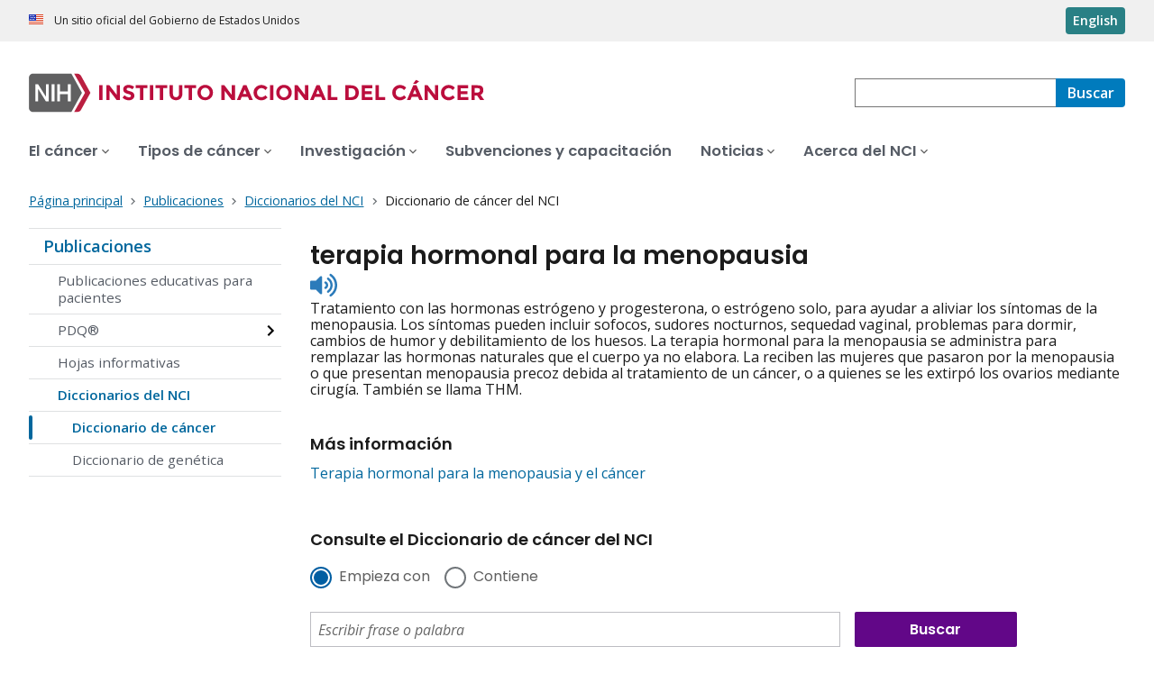

--- FILE ---
content_type: text/html;charset=UTF-8
request_url: https://www.cancer.gov/espanol/publicaciones/diccionarios/diccionario-cancer/def/terapia-hormonal-para-la-menopausia
body_size: 6770
content:
<!DOCTYPE html><html lang="es" dir="ltr" prefix="og: https://ogp.me/ns#"><head>
    <meta http-equiv="X-UA-Compatible" content="IE=edge">
    <meta charset="utf-8">




<meta name="description" content="El Diccionario de Cáncer del NCI define términos y frases de cáncer y medicina que son fáciles de entender.">
<meta http-equiv="content-language" content="es">
<meta property="og:type" content="Website">



<meta property="og:image" content="https://www.cancer.gov/sites/g/files/xnrzdm211/files/cgov_image/social_media/900/500/files/stethescope-dictionary-social-media.jpg">
<meta name="cgdp.domain" content="cgov">
<meta name="cgdp.template" content="left_nav">
<meta name="dcterms.subject" content="Publications - Spanish">
<meta name="dcterms.type" content="nciAppModulePage">
<meta name="dcterms.coverage" content="nciglobal,ncienterprise">
<meta name="dcterms.isPartOf" content="Dictionary of Cancer Terms - Spanish">
<meta name="dcterms.isReferencedBy" content="event1">
<meta name="dcterms.issued" content="2011-02-02">
<meta name="twitter:card" content="summary">
<link rel="icon" href="https://www.cancer.gov/profiles/custom/cgov_site/themes/custom/cgov/static/images/design-elements/icons/favicons/favicon.ico" sizes="32x32">
<link rel="icon" href="https://www.cancer.gov/profiles/custom/cgov_site/themes/custom/cgov/static/images/design-elements/icons/favicons/favicon.svg" type="image/svg+xml">
<link rel="apple-touch-icon" href="https://www.cancer.gov/profiles/custom/cgov_site/themes/custom/cgov/static/images/design-elements/icons/favicons/apple-touch-icon.png">
<link rel="manifest" href="https://www.cancer.gov/profiles/custom/cgov_site/themes/custom/cgov/static/images/design-elements/icons/favicons/site.webmanifest">
<meta name="x-no-op" content="none">
<meta name="Generator" content="Drupal 10 (https://www.drupal.org)">
<meta name="MobileOptimized" content="width">
<meta name="HandheldFriendly" content="true">
<meta name="viewport" content="width=device-width, user-scalable=yes, initial-scale=1, minimum-scale=1">

<script type="application/ld+json">{
    "@context": "https://schema.org",
    "@graph": [
        {
            "@type": "WebSite",
            "url": "https://www.cancer.gov"
        }
    ]
}</script>

    <link rel="preconnect" href="https://static.cancer.gov">
    <link rel="preconnect" href="https://fonts.googleapis.com">
    <link rel="preconnect" href="https://fonts.gstatic.com" crossorigin="">
    <link href="https://fonts.googleapis.com/css2?family=Open+Sans:ital,wght@0,300;0,400;0,600;0,700;1,300;1,400;1,600;1,700&amp;family=Poppins:ital,wght@0,300;0,400;0,500;0,600;1,300;1,400;1,500;1,600&amp;family=Roboto+Mono:ital,wght@0,300;0,400;0,700;1,300;1,400;1,700&amp;display=swap" rel="stylesheet">
    <meta name="apple-mobile-web-app-title" content="Cancer.gov">
    <meta name="application-name" content="Cancer.gov">
    <link rel="stylesheet" media="all" href="/sites/g/files/xnrzdm211/files/css/css_Os8j5NqPSFevH1DrFT4wZZA3x4R4bQuIRAsUbGD8Huc.css?delta=0&amp;language=es&amp;theme=ncids_trans&amp;include=eJxVzDsOAjEMhOELbWxoKLhMZLzREpSXMmaj3J5INFD-o0-jRz39C15a87nu7xT4adZwZx5jkErR0GkhXsJ9BfhIFZA-3Rr_gs4r3ejCMLGorABnicWlcIhOWr0VjTu8dSn4-dwwYSHzQxA-VLc30Q">
<link rel="stylesheet" media="all" href="/profiles/custom/cgov_site/themes/custom/ncids_trans/dist/css/ncids-common.css?t6rz67">
<link rel="stylesheet" media="all" href="/profiles/custom/cgov_site/themes/custom/ncids_trans/dist/css/app-module.css?t6rz67">
<link rel="stylesheet" media="all" href="/app-modules/glossary-app/glossary-app.v1.6.0/static/css/main-legacy.css?t6rz67">

    
  <title>Definición de terapia hormonal para la menopausia - Diccionario de cáncer del NCI - NCI</title><link rel="canonical" href="https://www.cancer.gov/espanol/publicaciones/diccionarios/diccionario-cancer/def/terapia-hormonal-para-la-menopausia" data-react-helmet="true"><link rel="alternate" hreflang="es" href="https://www.cancer.gov/espanol/publicaciones/diccionarios/diccionario-cancer/def/terapia-hormonal-para-la-menopausia" data-react-helmet="true"><link rel="alternate" hreflang="en" href="https://www.cancer.gov/publications/dictionaries/cancer-terms/def/menopausal-hormone-therapy" data-react-helmet="true"><meta property="og:title" content="Definición de terapia hormonal para la menopausia - Diccionario de cáncer del NCI" data-react-helmet="true"><meta property="og:url" content="https://www.cancer.gov/espanol/publicaciones/diccionarios/diccionario-cancer/def/terapia-hormonal-para-la-menopausia" data-react-helmet="true"><meta name="description" content="Tratamiento con las hormonas estrógeno y progesterona, o estrógeno solo, para ayudar a aliviar los síntomas de la menopausia. Los síntomas pueden incluir sofocos, sudores nocturnos, sequedad vaginal, problemas para dormir, cambios de humor y debilitamiento de los huesos." data-react-helmet="true"><meta property="og:description" content="Tratamiento con las hormonas estrógeno y progesterona, o estrógeno solo, para ayudar a aliviar los síntomas de la menopausia. Los síntomas pueden incluir sofocos, sudores nocturnos, sequedad vaginal, problemas para dormir, cambios de humor y debilitamiento de los huesos." data-react-helmet="true"><meta rel="x-prerender-render-id" content="5983f048-49d2-47f3-83ae-14fc4d0bc20d" />
			<meta rel="x-prerender-render-at" content="2026-01-18T11:17:11.240Z" /><meta rel="x-prerender-request-id" content="afc1c815-243a-4c34-91ee-94cbbb571f0b" />
      		<meta rel="x-prerender-request-at" content="2026-01-20T08:34:13.701Z" /></head>
  <body class="has-translated-content">
        <a href="#main-content" class="usa-skipnav skipnav focusable">
      Pasar al contenido principal
    </a>
    
      <div class="dialog-off-canvas-main-canvas" data-off-canvas-main-canvas="">
    

  <section id="usa-banner" class="usa-banner" aria-label="Un sitio oficial del Gobierno de Estados Unidos">
  <header class="usa-banner__header">
    <div class="usa-banner__inner">
      <div class="usa-banner__header-text">
        Un sitio oficial del Gobierno de Estados Unidos
      </div>
            <a href="/publications/dictionaries/cancer-terms/def/menopausal-hormone-therapy" id="lang-toggle" class="usa-button usa-banner__language-toggle" hreflang="en">English</a>
    </div>
  </header>
</section>



  <header id="nci-header" class="nci-header nci-header--megamenu" data-base-path="/espanol">
	<div class="nci-header__navbar">
		<div class="nci-logo" id="extended-mega-logo">
			<a href="/espanol">
				<picture><source media="(min-width: 1024px)" srcset="/sites/g/files/xnrzdm211/files/ncids_header/logos/Logo_NCI_Spanish.svg">
<img src="/sites/g/files/xnrzdm211/files/ncids_header/logos/Logo_NCI_Spanish_Mobile.svg" alt="Página principal del Instituto Nacional del Cáncer">
</picture>

			</a>
		</div>

		<div class="nci-header-nav__secondary">
			<button class="usa-button nci-header-mobilenav__open-btn">Menú</button>

							<form class="nci-header-search" method="get" action="/espanol/buscar/resultados" role="search"><div class="nci-autocomplete"><div class="nci-autocomplete__status" aria-live="assertive"></div>
					<label class="usa-sr-only" for="nci-header-search__field">
						Buscar
					</label>

																										<input class="usa-input" id="nci-header-search__field" type="search" name="swKeyword" data-autosuggest-collection="cgov" role="combobox" aria-autocomplete="list" aria-haspopup="listbox" aria-expanded="false" aria-owns="nci-header-search__field-terms" aria-activedescendant="">
					<button class="usa-button nci-header-search__search-button" type="submit" aria-label="Buscar">
						<span class="nci-header-search__label" aria-hidden="true">Buscar</span>
						<svg class="usa-icon" xmlns="http://www.w3.org/2000/svg" role="img" viewBox="0 0 24 24" aria-hidden="true">
							<path d="M0 0h24v24H0z" fill="none"></path>
							<path d="M15.5 14h-.79l-.28-.27C15.41 12.59 16 11.11 16 9.5 16 5.91 13.09 3 9.5 3S3 5.91 3 9.5 5.91 16 9.5 16c1.61 0 3.09-.59 4.23-1.57l.27.28v.79l5 4.99L20.49 19l-4.99-5zm-6 0C7.01 14 5 11.99 5 9.5S7.01 5 9.5 5 14 7.01 14 9.5 11.99 14 9.5 14z"></path>
						</svg>
					</button>
				<div id="nci-header-search__field-termswrapper" class="nci-autocomplete__listbox listboxWidth"><div id="nci-header-search__field-terms" tabindex="-1" role="listbox"></div></div></div></form>
					</div>
	</div>

			<nav aria-label="Navegación primaria" class="nci-header-nav">
			<div class="nci-header-nav__inner">
				<ul class="nci-header-nav__primary">
											<li class="nci-header-nav__primary-item">
																																											<button class="usa-button nci-header-nav__primary-button" aria-expanded="false" data-menu-id="12366" aria-controls="menu-12366">
								<span>El cáncer</span>
							</button>
						</li>
											<li class="nci-header-nav__primary-item">
																																											<button class="usa-button nci-header-nav__primary-button" aria-expanded="false" data-menu-id="12504" aria-controls="menu-12504">
								<span>Tipos de cáncer</span>
							</button>
						</li>
											<li class="nci-header-nav__primary-item">
																																											<button class="usa-button nci-header-nav__primary-button" aria-expanded="false" data-menu-id="912405" aria-controls="menu-912405">
								<span>Investigación</span>
							</button>
						</li>
											<li class="nci-header-nav__primary-item">
																																											<a href="/espanol/subvenciones-capacitacion" class="nci-header-nav__primary-link" data-megamenu-disabled="true">
								<span>Subvenciones y capacitación</span>
							</a>
						</li>
											<li class="nci-header-nav__primary-item">
																																											<button class="usa-button nci-header-nav__primary-button" aria-expanded="false" data-menu-id="12448" aria-controls="menu-12448">
								<span>Noticias</span>
							</button>
						</li>
											<li class="nci-header-nav__primary-item">
																																											<button class="usa-button nci-header-nav__primary-button" aria-expanded="false" data-menu-id="12428" aria-controls="menu-12428">
								<span>Acerca del NCI</span>
							</button>
						</li>
									</ul>
			</div>
		</nav>
	
<div class="nci-header-mobilenav" tabindex="-1" role="dialog" aria-modal="true" id="nci-header-mobilenav" aria-live="polite" aria-busy="true"><button class="nci-header-mobilenav__close-btn" aria-controls="nci-header-mobilenav" aria-label="Cerrar menú"></button><div class="nci-is-loading hidden"></div></div><div class="nci-header-mobilenav__overlay"></div></header>



<div class="grid-container">
  <div class="grid-row flex-no-wrap">
    <div class="grid-col-10">
                <nav class="usa-breadcrumb usa-breadcrumb--wrap" aria-label="Enlaces de ayuda a la navegación">
    <ol class="usa-breadcrumb__list">
              <li class="usa-breadcrumb__list-item">
          <a href="/espanol" class="usa-breadcrumb__link">
            <span>Página principal</span>
          </a>
        </li>
              <li class="usa-breadcrumb__list-item">
          <a href="/espanol/publicaciones" class="usa-breadcrumb__link">
            <span>Publicaciones</span>
          </a>
        </li>
              <li class="usa-breadcrumb__list-item">
          <a href="/espanol/publicaciones/diccionarios" class="usa-breadcrumb__link">
            <span>Diccionarios del NCI</span>
          </a>
        </li>
                    <li class="usa-breadcrumb__list-item usa-current" aria-current="page">
          <span>Diccionario de cáncer del NCI</span>
        </li>
          </ol>
  </nav>


    </div>
  </div>
</div>

<div id="page" class="grid-container">
      <div class="grid-row grid-gap">
      <!-- SECTION NAVIGATION -->
  <div class="desktop:grid-col-3 nci-no-print">
    



  <nav aria-label="Navegación secundaria">
    <ul class="usa-sidenav">
             
        
  <li class="usa-sidenav__item">
    <a href="/espanol/publicaciones" data-menu-id="844790" class="usa-current usa-current--nci-ancestor">Publicaciones</a>
          <ul class="usa-sidenav__sublist">
                              <li class="usa-sidenav__item">
    <a href="/espanol/publicaciones/educacion-para-pacientes" data-menu-id="844792">Publicaciones educativas para pacientes</a>
  </li>

  
                                    <li class="usa-sidenav__item">
    <a href="/espanol/publicaciones/pdq" data-menu-id="939627" class="nci-has-children">PDQ®</a>
  </li>

  
                              <li class="usa-sidenav__item">
    <a href="/espanol/publicaciones/hojas-informativas" data-menu-id="12496">Hojas informativas</a>
  </li>

  
                         
        
  <li class="usa-sidenav__item">
    <a href="/espanol/publicaciones/diccionarios" data-menu-id="1151396" class="usa-current usa-current--nci-ancestor">Diccionarios del NCI</a>
          <ul class="usa-sidenav__sublist">
                         
        
  <li class="usa-sidenav__item">
    <a href="/espanol/publicaciones/diccionarios/diccionario-cancer" data-menu-id="16390" class="usa-current" aria-current="page">Diccionario de cáncer</a>
    
  </li>

  
                              <li class="usa-sidenav__item">
    <a href="/espanol/publicaciones/diccionarios/diccionario-genetica" data-menu-id="1151541">Diccionario de genética</a>
  </li>

  
              </ul>
    
  </li>

  
              </ul>
    
  </li>

  
    </ul>
  </nav>

  </div>

    <div class="cgdpl desktop:grid-col-9">
            <div id="content" class="">
        <main class="contentzone has-section-nav" id="main-content">
          <article>
            <div class="resize-content">
                <!-- ********************************* BEGIN Page Content ********************************** -->

    <div id="NCI-glossary-app-root"><h1 class="term-title" data-testid="tid-term-def-title" data-cdr-id="304725">terapia hormonal para la menopausia</h1><div class="pronunciation"><div class="pronunciation__audio"><audio src="https://nci-media.cancer.gov/pdq/media/audio/709914.mp3" preload="none" id="html5_media_nvaqojlkvyn"></audio><button type="button" class="btnAudio "><span class="show-for-sr">Listen to pronunciation</span></button></div></div><div class="term-description" data-testid="tid-term-def-description">Tratamiento con las hormonas estrógeno y progesterona, o estrógeno solo, para ayudar a aliviar los síntomas de la menopausia. Los síntomas pueden incluir sofocos, sudores nocturnos, sequedad vaginal, problemas para dormir, cambios de humor y debilitamiento de los huesos. La terapia hormonal para la menopausia se administra para remplazar las hormonas naturales que el cuerpo ya no elabora. La reciben las mujeres que pasaron por la menopausia o que presentan menopausia precoz debida al tratamiento de un cáncer, o a quienes se les extirpó los ovarios mediante cirugía. También se llama THM.</div><div class="related-resources" data-testid="tid-more-information"><h6>Más información</h6><ul class="more-information-list no-bullets"><li><a href="https://www.cancer.gov/espanol/cancer/causas-prevencion/riesgo/hormonas/hoja-informativa-hormonas-menopausia">Terapia hormonal para la menopausia y el cáncer</a></li></ul></div><div aria-label="Consulte el Diccionario de cáncer del NCI" class="search-box-container bottom"><h6>Consulte el Diccionario de cáncer del NCI</h6><form class="dictionary-search" data-testid="tid-dictionary-search"><div class="radio-selection"><div class="ncids-radio inline"><input class="ncids-radio__input" type="radio" aria-disabled="false" id="starts-with" name="radios" value="Begins" checked=""><label class="ncids-radio__label" for="starts-with">Empieza con</label></div><div class="ncids-radio inline"><input class="ncids-radio__input" type="radio" aria-disabled="false" id="contains" name="radios" value="Contains"><label class="ncids-radio__label" for="contains">Contiene</label></div></div><div id="keywords-autocomplete-wrapper" class="ncids-autocomplete dictionary-search-input"><div class=" "><input placeholder="Escribir frase o palabra" aria-label="Escribir frase o palabra" id="keywords" role="combobox" aria-autocomplete="list" aria-expanded="false" autocomplete="off" class="ncids-input ncids-autocomplete__input dictionary-search-input" type="text" value=""></div><div class="menu-anchor"><div class="menu-wrapper null"></div></div></div><input type="submit" class="submit button postfix" id="btnSearch" title="Buscar" value="Buscar"></form><nav class="az-list" data-testid="tid-az-list"><span class="browse">Navegar por letra inicial:</span><ul><li value="1"><a href="/espanol/publicaciones/diccionarios/diccionario-cancer/ampliar/A">A</a></li><li value="2"><a href="/espanol/publicaciones/diccionarios/diccionario-cancer/ampliar/B">B</a></li><li value="3"><a href="/espanol/publicaciones/diccionarios/diccionario-cancer/ampliar/C">C</a></li><li value="4"><a href="/espanol/publicaciones/diccionarios/diccionario-cancer/ampliar/D">D</a></li><li value="5"><a href="/espanol/publicaciones/diccionarios/diccionario-cancer/ampliar/E">E</a></li><li value="6"><a href="/espanol/publicaciones/diccionarios/diccionario-cancer/ampliar/F">F</a></li><li value="7"><a href="/espanol/publicaciones/diccionarios/diccionario-cancer/ampliar/G">G</a></li><li value="8"><a href="/espanol/publicaciones/diccionarios/diccionario-cancer/ampliar/H">H</a></li><li value="9"><a href="/espanol/publicaciones/diccionarios/diccionario-cancer/ampliar/I">I</a></li><li value="10"><a href="/espanol/publicaciones/diccionarios/diccionario-cancer/ampliar/J">J</a></li><li value="11"><a href="/espanol/publicaciones/diccionarios/diccionario-cancer/ampliar/K">K</a></li><li value="12"><a href="/espanol/publicaciones/diccionarios/diccionario-cancer/ampliar/L">L</a></li><li value="13"><a href="/espanol/publicaciones/diccionarios/diccionario-cancer/ampliar/M">M</a></li><li value="14"><a href="/espanol/publicaciones/diccionarios/diccionario-cancer/ampliar/N">N</a></li><li value="15"><a href="/espanol/publicaciones/diccionarios/diccionario-cancer/ampliar/O">O</a></li><li value="16"><a href="/espanol/publicaciones/diccionarios/diccionario-cancer/ampliar/P">P</a></li><li value="17"><a href="/espanol/publicaciones/diccionarios/diccionario-cancer/ampliar/Q">Q</a></li><li value="18"><a href="/espanol/publicaciones/diccionarios/diccionario-cancer/ampliar/R">R</a></li><li value="19"><a href="/espanol/publicaciones/diccionarios/diccionario-cancer/ampliar/S">S</a></li><li value="20"><a href="/espanol/publicaciones/diccionarios/diccionario-cancer/ampliar/T">T</a></li><li value="21"><a href="/espanol/publicaciones/diccionarios/diccionario-cancer/ampliar/U">U</a></li><li value="22"><a href="/espanol/publicaciones/diccionarios/diccionario-cancer/ampliar/V">V</a></li><li value="23"><a href="/espanol/publicaciones/diccionarios/diccionario-cancer/ampliar/W">W</a></li><li value="24"><a href="/espanol/publicaciones/diccionarios/diccionario-cancer/ampliar/X">X</a></li><li value="25"><a href="/espanol/publicaciones/diccionarios/diccionario-cancer/ampliar/Y">Y</a></li><li value="26"><a href="/espanol/publicaciones/diccionarios/diccionario-cancer/ampliar/Z">Z</a></li><li value="27"><a href="/espanol/publicaciones/diccionarios/diccionario-cancer/ampliar/%23">#</a></li></ul></nav></div></div>




            </div>
          </article>
        </main>
      </div>
    </div>
  </div>
</div>

  <div id="block-ncidsfooterenglish">
  
    
      <style>
   .cgdpl .usa-button {
      color: #fff !important;
   }
   .cgdpl .usa-button.usa-button--accent-warm {
      color: #1b1b1b !important;
   }
</style>
<footer class="usa-footer usa-footer--nci-big" id="nci-footer" aria-label="Footer">
  
  <div class="usa-footer__primary-section">
    <div class="grid-container">
      <div class="grid-row grid-gap">
        <div class="tablet:grid-col-8">
          <nav class="usa-footer__nav" aria-label="Footer navigation">
            <div class="grid-row grid-gap-4">
              <div class="mobile-lg:grid-col-6 desktop:grid-col-4">
                <section class="usa-footer__primary-content usa-footer__primary-content--collapsible">
                  <div class="usa-footer__primary-link">Quiénes somos</div>
                  <ul class="usa-list usa-list--unstyled">
                    <li class="usa-footer__secondary-link">
                      <a href="/espanol/acerca-sitio">Acerca de este sitio web</a>
                    </li>
                    <li class="usa-footer__secondary-link">
                      <a href="/">In English</a>
                    </li>
                    <li class="usa-footer__secondary-link">
                      <a href="/espanol/politicas/derechos-de-autor-y-uso">Reutilización de la información</a>
                    </li>
                    <li class="usa-footer__secondary-link">
                      <a href="/espanol/redes-sociales">Redes sociales</a>
                    </li>
                  </ul>
                </section>
              </div>
              <div class="mobile-lg:grid-col-6 desktop:grid-col-4">
                <section class="usa-footer__primary-content usa-footer__primary-content--collapsible">
                  <div class="usa-footer__primary-link">Recursos</div>
                  <ul class="usa-list usa-list--unstyled">
                    <li class="usa-footer__secondary-link">
                      <a href="/espanol/contactenos">Contacto</a>
                    </li>
                    <li class="usa-footer__secondary-link">
                      <a href="/espanol/publicaciones">Publicaciones</a>
                    </li>
                    <li class="usa-footer__secondary-link">
                      <a href="/espanol/publicaciones/diccionarios/diccionario-cancer">Diccionario de cáncer</a>
                    </li>
                  </ul>
                </section>
              </div>
              <div class="mobile-lg:grid-col-6 desktop:grid-col-4">
                <section class="usa-footer__primary-content usa-footer__primary-content--collapsible">
                  <div class="usa-footer__primary-link">Políticas</div>
                  <ul class="usa-list usa-list--unstyled">
                    <li class="usa-footer__secondary-link">
                      <a href="/espanol/politicas/accesibilidad">Accesibilidad</a>
                    </li>
                    <li class="usa-footer__secondary-link">
                      <a href="https://salud.nih.gov/foia">Ley de Libre Acceso a la Información (FOIA)</a>
                    </li>
                    <li class="usa-footer__secondary-link">
                      <a href="/espanol/politicas/confidencialidad-seguridad">Confidencialidad y seguridad</a>
                    </li>
                    <li class="usa-footer__secondary-link">
                      <a href="/espanol/politicas/exoneracion">Exención de responsabilidad</a>
                    </li>
                    <li class="usa-footer__secondary-link">
                      <a href="https://www.hhs.gov/vulnerability-disclosure-policy/index.html">Política de divulgación de vulnerabilidad (en inglés)</a>
                    </li>
                  </ul>
                </section>
              </div>
            </div>
          </nav>
        </div>
        <div class="tablet:grid-col-4">
          <div class="usa-sign-up">
            <div class="usa-sign-up__heading">
              Reciba actualizaciones por correo electrónico
            </div>
            <form action="https://public.govdelivery.com/accounts/USNIHNCIESP/subscriber/topics" aria-label="Footer subscribe" class="usa-form" accept-charset="UTF-8" method="post" novalidate="" target="_blank" id="signup">
              <input type="hidden" name="category_id" id="category_id" value="">
              <div class="usa-form-group">
                <label class="usa-label" for="email">
                  Ingrese su correo electrónico
                </label>
                <span class="usa-error-message hidden" id="email-error-message" aria-hidden="true" role="alert">Ingrese su dirección de correo electrónico</span><input class="usa-input width-full" id="email" name="email" type="email" value="" aria-describedby="email-error-message">
              </div>
              <button class="usa-button usa-button--accent-warm" type="submit">
                Suscríbase
              </button>
            </form>
          </div>
        </div>
      </div>
    </div>
  </div>
  <div class="usa-footer__secondary-section">
    <div class="grid-container">
      <div class="grid-row grid-gap">
        <div class="usa-footer__logo grid-row desktop:grid-col-5">
          <div class="mobile-lg:grid-col-auto mobile-lg:margin-bottom-3">
            <p class="usa-footer__logo-heading">
              <span class="logo__agency-name">Instituto Nacional del Cáncer
              </span>
              <span class="logo__parent-organization">de los Institutos Nacionales de la Salud</span>
            </p>
          </div>
        </div>
        <div class="usa-footer__contact-links desktop:grid-col-7">
          <div class="usa-footer__contact-heading">Comuníquese</div>
          <div class="usa-footer__address">
            <div class="usa-footer__contact-info grid-row grid-gap">
              <div class="tablet:grid-col-auto">
                <a href="https://livehelp-es.cancer.gov/">Chat en vivo</a>
              </div>
              <div class="tablet:grid-col-auto">
                <a href="tel:1-800-422-6237">1-800-422-6237</a>
              </div>
              <div class="tablet:grid-col-auto">
                <a href="mailto:NCIinfo@nih.gov">NCIinfo@nih.gov</a>
              </div>
            </div>
          </div>
        </div>
      </div>
      <div class="grid-row grid-gap">
        <div class="usa-footer__social-links desktop:grid-col-5">
          <div class="usa-footer__social-heading">Síganos en</div>
          <div class="grid-row grid-gap-1 nci-big__social">
            <div class="grid-col-auto">
              <a class="usa-social-link no-exit-notification" href="https://www.facebook.com/cancer.govEspanol">
                <svg xmlns="http://www.w3.org/2000/svg" viewBox="0 0 24 24" width="24" class="usa-icon" role="img" aria-labelledby="facebook-title">
                  <title id="facebook-title">Facebook</title>
                  <rect fill="none" height="24" width="24"></rect>
                  <path d="M22,12c0-5.52-4.48-10-10-10S2,6.48,2,12c0,4.84,3.44,8.87,8,9.8V15H8v-3h2V9.5C10,7.57,11.57,6,13.5,6H16v3h-2 c-0.55,0-1,0.45-1,1v2h3v3h-3v6.95C18.05,21.45,22,17.19,22,12z"></path>
                </svg>
              </a>
            </div>
            <div class="grid-col-auto">
              <a class="usa-social-link no-exit-notification" href="https://www.youtube.com/playlist?list=PLYKy4VbxNln7Cy6K2hZvwHLIZAElio5ai">
                <svg xmlns="http://www.w3.org/2000/svg" viewBox="0 0 24 24" class="usa-icon" role="img" aria-labelledby="youtube-title">
                  <title id="youtube-title">Youtube</title>
                  <g id="YouTube">
                    <path d="M12,2A10,10,0,1,0,22,12,10,10,0,0,0,12,2Zm5.75,12.91A1.49,1.49,0,0,1,16.69,16a34.65,34.65,0,0,1-4.69.26A34.65,34.65,0,0,1,7.31,16a1.49,1.49,0,0,1-1.06-1.06A15.88,15.88,0,0,1,6,12a15.88,15.88,0,0,1,.25-2.91A1.49,1.49,0,0,1,7.31,8,34.65,34.65,0,0,1,12,7.77,34.65,34.65,0,0,1,16.69,8a1.49,1.49,0,0,1,1.06,1.06A15.88,15.88,0,0,1,18,12,15.88,15.88,0,0,1,17.75,14.91Z"></path>
                    <polygon points="10.77 13.78 13.91 12 10.77 10.22 10.77 13.78"></polygon>
                  </g>
                </svg>
              </a>
            </div>
          </div>
        </div>
        <div class="usa-footer__contact-links desktop:grid-col-7">
          <div class="usa-footer__address height-full">
            <div class="usa-footer__contact-info grid-row grid-gap height-full">
              <address>
                <a href="https://www.hhs.gov/">Departamento de Salud y Servicios Humanos (en inglés)
                </a>
                <a href="https://salud.nih.gov/">Institutos Nacionales de la Salud
                </a>
                <a href="https://www.cancer.gov/espanol">Instituto Nacional del Cáncer
                </a>
                <a href="https://www.usa.gov/espanol/">USA.gov en español</a>
              </address>
            </div>
          </div>
        </div>
      </div>
    </div>
  </div>
</footer>


  </div>



  </div>

    
<div id="nci-modal-area" class="cgdpl"></div>


    
  

</body></html>